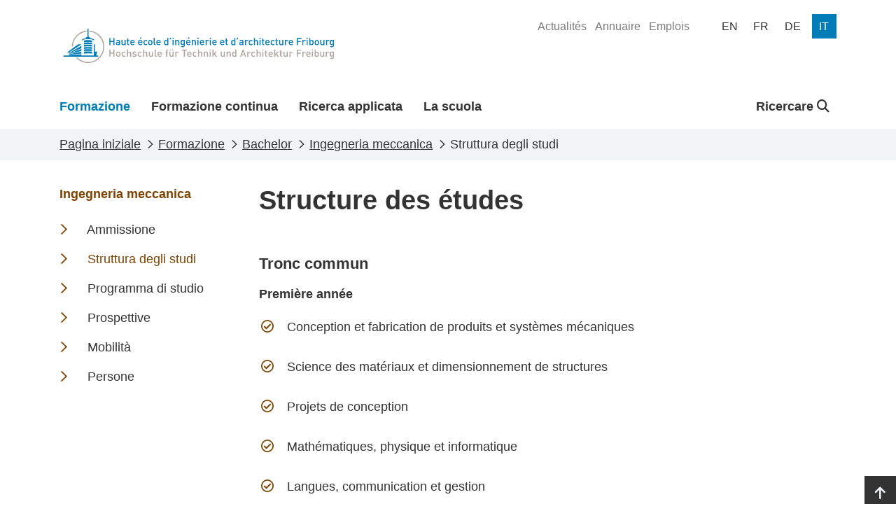

--- FILE ---
content_type: text/html; charset=utf-8
request_url: https://www.heia-fr.ch/it/formazione/bachelor/ingegneria-meccanica/struttura-degli-studi/
body_size: 8550
content:



<!doctype html>
<html lang="fr-CH">
<head>

    <!-- Google Tag Manager -->
    <script>
        (function (w, d, s, l, i) {
            w[l] = w[l] || []; w[l].push({
                'gtm.start':
                    new Date().getTime(), event: 'gtm.js'
            }); var f = d.getElementsByTagName(s)[0],
                j = d.createElement(s), dl = l != 'dataLayer' ? '&l=' + l : ''; j.async = true; j.src =
                    'https://www.googletagmanager.com/gtm.js?id=' + i + dl; f.parentNode.insertBefore(j, f);
        })(window, document, 'script', 'dataLayer', 'GTM-5VQBQ95');</script>
    <!-- End Google Tag Manager -->

    <!-- Axeptio Iframe blocker -->
        <script>
                (_axcb = window._axcb || []).push(function(sdk) {
                  sdk.on('cookies:complete', function(choices){
                  document
                    .querySelectorAll('[data-hide-on-vendor-consent]')
                    .forEach(el => {
                      const vendor = el.getAttribute('data-hide-on-vendor-consent');
                      el.style.display = choices[vendor] ? 'none' : 'inherit';
                    });
                  document
                    .querySelectorAll('[data-requires-vendor-consent]')
                    .forEach(el => {
                      const vendor = el.getAttribute('data-requires-vendor-consent');
                      if (choices[vendor]) {
                          if (el.hasAttribute("data-src")){
                                el.setAttribute('src', el.getAttribute('data-src'));
                                
                          }else if(el.hasAttribute("data-vbg")){

                            var vbg = el.getAttribute('data-vbg');

                            var extractStartRegex = new RegExp("t=([0-9]+)");
                            var match = vbg.match(extractStartRegex);
                            var startTime = 0;

                            if (match != undefined && match.length > 1) {
                                startTime = match[1];
                            }

                            el.setAttribute('src', vbg);

                            const videoBackgrounds = new VideoBackgrounds('[data-vbg]', {
                                'play-button': false,
                                'start-at':startTime
                            });

                            var height = el.parentNode.offsetHeight;
                            if(height % 2 != 0){
                                height += 1;
                            }

                            el.setAttribute('style', 'height:' + height + 'px !important');
                                
                            window.addEventListener('resize', function (event) {
                                el.setAttribute('style', 'height:' + el.parentNode.clientHeight + 'px !important');
                            }, true);                                
                          }
                          el.style.display = 'inherit';
                      }else{
                          var parent = el.parentElement;
                          if(parent.getAttribute("src-style")){
                            parent.setAttribute("style", parent.getAttribute("src-style"));
                          }
                      }
                    });
                  });
                });
            </script>
    <!-- End Axeptio Iframe blocker -->
    
    <!-- Full column background image -->
    <script>
        addEventListener("DOMContentLoaded", (event) => {
            document.querySelectorAll('.fullColumnRow[src-style]').forEach(el => {
                var videoChildren = el.querySelectorAll('[data-vbg]')
                if(videoChildren.length <= 0){
                    el.setAttribute("style",el.getAttribute("src-style"))
                }
            });
        })
    </script>
    <!-- End full column background image -->
    <meta http-equiv="X-UA-Compatible" content="IE=edge,chrome=1">
    <meta http-equiv="content-language" content="fr-CH">
    <meta name="viewport" content="width=device-width, initial-scale=1, shrink-to-fit=no">
    
    <title>Structure des &#xE9;tudes - HEIA-FR</title>
    <meta name="description" content="">
    <meta name="keywords" content="">
    <meta name="robots" content="all">
    <meta name="google-site-verification" content="-_D5qNQXbzyntNE4x-Vb0jAWpim8wtxNz1rP8nzYX_M" />

    <meta property="og:title" content="Structure des études"><meta property="og:type" content="website"><meta property="og:image" content="https://www.heia-fr.ch/media/ebfbtpol/gm-halle-f-021-gd-heia-fr-2020.jpeg?width=1200&height=630&v=1dc3458c04424d0"><meta property="og:url" content="https://www.heia-fr.ch/it/formazione/bachelor/ingegneria-meccanica/struttura-degli-studi/">

    
    
    <link rel="shortcut icon" href="/favicon/favicon.ico">
    <link rel="apple-touch-icon" sizes="180x180" href="/favicon/apple-touch-icon.png">
    <link rel="icon" type="image/png" sizes="32x32" href="/favicon/favicon-32x32.png">
    <link rel="icon" type="image/png" sizes="16x16" href="/favicon/favicon-16x16.png">
    <link rel="manifest" href="/favicon/site.webmanifest">
    <link rel="mask-icon" color="#0077b4" href="/favicon/safari-pinned-tab.svg">
    <meta name="msapplication-config" content="/favicon/browserconfig.xml" />
    <meta name="msapplication-TileColor" content="#ffffff">
    <meta name="theme-color" content="#ffffff">
    <link rel="stylesheet" type="text/css" href="/bundles/styles.css?v=dvvKvSJExBKOpRyoaidqtPkDFtc">

    <link rel="stylesheet" href="/bundles/styles.css?v=dvvKvSJExBKOpRyoaidqtPkDFtc" />
    <script src="/bundles/scripts.js?v=JT-VWkKAXwKbBNn02ytr3WQy75g"></script>
    <script src="/bundles/libraries.js?v=9qM0d8AydoqM0e8lfh4_eLh6tWg"></script>

    
    
    
    


</head>
<body>


    <!-- Google Tag Manager (noscript) -->
    <noscript><iframe src="https://www.googletagmanager.com/ns.html?id=GTM-5VQBQ95"
    height="0" width="0" style="display:none;visibility:hidden"></iframe></noscript>
    <!-- End Google Tag Manager (noscript) -->





<header class="page-head d-print-none">
    <div class="container page-head-content">
        <div class="row">
            <div class="col d-flex justify-content-between">
                <nav class="navbar w-100">
                            <a class="navbar-brand site-link mr-auto" href="/it/" name="homepage-link" title="HEIA-FR"><img class="site-link-logo" src="/media/4zrfx0oj/logo_heia-fr.svg" alt="HEIA-FR Logo" /></a>
                    <button class="navbar-toggler collapsed" type="button" data-bs-toggle="collapse" data-bs-target="#navbarSupportedContent" aria-expanded="false" aria-label="Toggle navigation" aria-controls="navbarSupportedContent">
                        <span class="navbar-toggler-icon"></span>
                    </button>
                </nav>
                
                

    <ul class="quicklinks-navigation" role="menu">
            <li class="quicklinks-navigation-item " role="menuitem">
                <a class="quicklinks-navigation-item-link" href="/it/la-scuola/notizie/" title="Actualit&#xE9;s">
                    <span>Actualit&#xE9;s</span>
                </a>
            </li>
            <li class="quicklinks-navigation-item " role="menuitem">
                <a class="quicklinks-navigation-item-link" href="/it/la-scuola/annuaire/" title="Annuaire">
                    <span>Annuaire</span>
                </a>
            </li>
            <li class="quicklinks-navigation-item " role="menuitem">
                <a class="quicklinks-navigation-item-link" href="/it/la-scuola/offerte-di-lavoro/" title="Emplois">
                    <span>Emplois</span>
                </a>
            </li>
    </ul>


                

<ul class="language-navigation" role="menu">
            <li class="language-navigation-item" role="menuitem">
                <a class="language-navigation-item-link " href="/en/education/bachelor/mechanical-engineering/structure-of-studies/" title="en">
                    <span class="language-navigation-item-link-text">
                        en
                    </span>
                </a>
            </li>
            <li class="language-navigation-item" role="menuitem">
                <a class="language-navigation-item-link " href="/fr/formation/bachelor/genie-mecanique/structure-des-etudes/" title="fr">
                    <span class="language-navigation-item-link-text">
                        fr
                    </span>
                </a>
            </li>
            <li class="language-navigation-item" role="menuitem">
                <a class="language-navigation-item-link " href="/de/ausbildung/bachelor/maschinentechnik/studienaufbau/" title="de">
                    <span class="language-navigation-item-link-text">
                        de
                    </span>
                </a>
            </li>
            <li class="language-navigation-item" role="menuitem">
                <a class="language-navigation-item-link active" href="/it/formazione/bachelor/ingegneria-meccanica/struttura-degli-studi/" title="it">
                    <span class="language-navigation-item-link-text">
                        it
                    </span>
                </a>
            </li>
</ul>
                
            </div>
        </div>
    </div>
    
    
    

<nav class="main-navigation navbar navbar-expand-lg">
    <div class="collapse navbar-collapse" id="navbarSupportedContent">
            <div class="container navbar-container">
                <ul class="navbar-nav mr-auto mainmenu-navigation">
                        <li class="nav-item active">
                            <a class="nav-link" href="/it/formazione/" title="Formazione">
                                <div class="nav-link-name-container">
                                    <span class="nav-link-name">Formazione</span>
                                    <div class="nav-item-name-border"></div>
                                </div>
                            </a>
                        </li>
                        <li class="nav-item ">
                            <a class="nav-link" href="/it/formazione-continua/" title="Formazione continua">
                                <div class="nav-link-name-container">
                                    <span class="nav-link-name">Formazione continua</span>
                                    <div class="nav-item-name-border"></div>
                                </div>
                            </a>
                        </li>
                        <li class="nav-item ">
                            <a class="nav-link" href="/it/ricerca-applicata/" title="Ricerca applicata">
                                <div class="nav-link-name-container">
                                    <span class="nav-link-name">Ricerca applicata</span>
                                    <div class="nav-item-name-border"></div>
                                </div>
                            </a>
                        </li>
                        <li class="nav-item ">
                            <a class="nav-link" href="/it/la-scuola/" title="La scuola">
                                <div class="nav-link-name-container">
                                    <span class="nav-link-name">La scuola</span>
                                    <div class="nav-item-name-border"></div>
                                </div>
                            </a>
                        </li>
                </ul>

                
                
    <ul class="navbar-nav globalsearch-navigation">
        <li class="nav-item search-container">
            <a class="nav-link searchButton dropdown-toggle" href="#" role="button" id="globalsearch-navigation-dropdown-btn" title="Ricercare" data-bs-toggle="dropdown" aria-expanded="false">
                
                Ricercare
                <i class="fa-solid fa-magnifying-glass"></i>
            </a>
            <div id="globalsearch-navigation-dropdown-menu" class="dropdown-menu search-panel">
                <div class="container">
                    <form class="search-panel-container system-form--search" action="/it/risultati-di-ricerca/" method="get">
                        <input type="text" id="input-query" name="query" class="search-panel-box" placeholder="Ricercare" autofocus />
                        <button type="submit" class="icon-search" />
                    </form>
                </div>
            </div>
        </li>
    </ul>

                

    <ul class="quicklinks-navigation" role="menu">
            <li class="quicklinks-navigation-item " role="menuitem">
                <a class="quicklinks-navigation-item-link" href="/it/la-scuola/notizie/" title="Actualit&#xE9;s">
                    <span>Actualit&#xE9;s</span>
                </a>
            </li>
            <li class="quicklinks-navigation-item " role="menuitem">
                <a class="quicklinks-navigation-item-link" href="/it/la-scuola/annuaire/" title="Annuaire">
                    <span>Annuaire</span>
                </a>
            </li>
            <li class="quicklinks-navigation-item " role="menuitem">
                <a class="quicklinks-navigation-item-link" href="/it/la-scuola/offerte-di-lavoro/" title="Emplois">
                    <span>Emplois</span>
                </a>
            </li>
    </ul>

                

<ul class="language-navigation" role="menu">
            <li class="language-navigation-item" role="menuitem">
                <a class="language-navigation-item-link " href="/en/education/bachelor/mechanical-engineering/structure-of-studies/" title="en">
                    <span class="language-navigation-item-link-text">
                        en
                    </span>
                </a>
            </li>
            <li class="language-navigation-item" role="menuitem">
                <a class="language-navigation-item-link " href="/fr/formation/bachelor/genie-mecanique/structure-des-etudes/" title="fr">
                    <span class="language-navigation-item-link-text">
                        fr
                    </span>
                </a>
            </li>
            <li class="language-navigation-item" role="menuitem">
                <a class="language-navigation-item-link " href="/de/ausbildung/bachelor/maschinentechnik/studienaufbau/" title="de">
                    <span class="language-navigation-item-link-text">
                        de
                    </span>
                </a>
            </li>
            <li class="language-navigation-item" role="menuitem">
                <a class="language-navigation-item-link active" href="/it/formazione/bachelor/ingegneria-meccanica/struttura-degli-studi/" title="it">
                    <span class="language-navigation-item-link-text">
                        it
                    </span>
                </a>
            </li>
</ul>


            </div>
        </div>
</nav>

    
    
</header>

<main class="page-main">
    

<article class="pl-contentPage color-7E4300">
    <header>
        

<nav class="page-breadcrumb" aria-label="breadcrumb">
    <div class="container">
            <ol class="breadcrumb" itemscope itemtype="https://schema.org/BreadcrumbList">
                <li class="breadcrumb-item" itemprop="itemListElement" itemscope itemtype="https://schema.org/ListItem">
                    <a class="breadcrumb-item-link" href="/it/" title="Pagina iniziale" itemtype="https://schema.org/Thing" itemprop="item">
                        <span itemprop="name">Pagina iniziale</span>
                    </a>
                    <meta itemprop="position" content="1" />
                </li>
                <li class="breadcrumb-item" itemprop="itemListElement" itemscope itemtype="https://schema.org/ListItem">
                    <a class="breadcrumb-item-link" href="/it/formazione/" title="Formazione" itemtype="https://schema.org/Thing" itemprop="item">
                        <span itemprop="name">Formazione</span>
                    </a>
                    <meta itemprop="position" content="2" />
                </li>
                <li class="breadcrumb-item" itemprop="itemListElement" itemscope itemtype="https://schema.org/ListItem">
                    <a class="breadcrumb-item-link" href="/it/formazione/bachelor/" title="Bachelor" itemtype="https://schema.org/Thing" itemprop="item">
                        <span itemprop="name">Bachelor</span>
                    </a>
                    <meta itemprop="position" content="3" />
                </li>
                <li class="breadcrumb-item" itemprop="itemListElement" itemscope itemtype="https://schema.org/ListItem">
                    <a class="breadcrumb-item-link" href="/it/formazione/bachelor/ingegneria-meccanica/" title="Ingegneria meccanica" itemtype="https://schema.org/Thing" itemprop="item">
                        <span itemprop="name">Ingegneria meccanica</span>
                    </a>
                    <meta itemprop="position" content="4" />
                </li>

                <li class="breadcrumb-item active" aria-current="page"  itemprop="itemListElement" itemscope itemtype="https://schema.org/ListItem">
                    <span itemprop="name">Struttura degli studi</span>
                    <meta itemprop="position" content="5" />
                </li>
            </ol>
    </div>
</nav>
    </header>
    



<div class="current-navigation-mobile d-lg-none">
    <div class="links-title collapsed" data-bs-toggle="collapse" data-bs-target="#panel-" aria-expanded="false" aria-controls="panel-">
        <div class="container links-title-container">
        Ingegneria meccanica
        </div>
    </div>
    <div class="links-content collapse  " id="panel-">
        <div class="container">
            

    <div class="links">
        <ul class="links-list">
                    <li class="links-item ">
                        
    <a class="links-link" href="/it/formazione/bachelor/ingegneria-meccanica/ammissione/" title="Ammissione" rel="" >
        <span class="links-name">Ammissione</span><span class="d-none d-print-block"> : /it/formazione/bachelor/ingegneria-meccanica/ammissione/</span>
    </a>

                    </li>
                    <li class="links-item active">
                        
    <a class="links-link" href="/it/formazione/bachelor/ingegneria-meccanica/struttura-degli-studi/" title="Struttura degli studi" rel="" >
        <span class="links-name">Struttura degli studi</span><span class="d-none d-print-block"> : /it/formazione/bachelor/ingegneria-meccanica/struttura-degli-studi/</span>
    </a>

                    </li>
                    <li class="links-item ">
                        
    <a class="links-link" href="/it/formazione/bachelor/ingegneria-meccanica/programma-di-studio/" title="Programma di studio" rel="" >
        <span class="links-name">Programma di studio</span><span class="d-none d-print-block"> : /it/formazione/bachelor/ingegneria-meccanica/programma-di-studio/</span>
    </a>

                    </li>
                    <li class="links-item ">
                        
    <a class="links-link" href="/it/formazione/bachelor/ingegneria-meccanica/prospettive/" title="Prospettive" rel="" >
        <span class="links-name">Prospettive</span><span class="d-none d-print-block"> : /it/formazione/bachelor/ingegneria-meccanica/prospettive/</span>
    </a>

                    </li>
                    <li class="links-item ">
                        
    <a class="links-link" href="/it/formazione/bachelor/ingegneria-meccanica/mobilita/" title="Mobilit&#xE0;" rel="" >
        <span class="links-name">Mobilit&#xE0;</span><span class="d-none d-print-block"> : /it/formazione/bachelor/ingegneria-meccanica/mobilita/</span>
    </a>

                    </li>
                    <li class="links-item ">
                        
    <a class="links-link" href="/it/formazione/bachelor/ingegneria-meccanica/persone/" title="Persone" rel="" >
        <span class="links-name">Persone</span><span class="d-none d-print-block"> : /it/formazione/bachelor/ingegneria-meccanica/persone/</span>
    </a>

                    </li>
        </ul>
    </div>

        </div>
    </div>
</div>



<div class="container page-with-menu">
    <div class="row">
        <div class="col-lg-3">
            

<div class="current-navigation d-none d-lg-block">
        <div class="links-title">
    <a class="links-link" href="/it/formazione/bachelor/ingegneria-meccanica/" title="Ingegneria meccanica" rel="" >
        <span class="links-name">Ingegneria meccanica</span><span class="d-none d-print-block"> : /it/formazione/bachelor/ingegneria-meccanica/</span>
    </a>
</div>
    

    <div class="links">
        <ul class="links-list">
                    <li class="links-item ">
                        
    <a class="links-link" href="/it/formazione/bachelor/ingegneria-meccanica/ammissione/" title="Ammissione" rel="" >
        <span class="links-name">Ammissione</span><span class="d-none d-print-block"> : /it/formazione/bachelor/ingegneria-meccanica/ammissione/</span>
    </a>

                    </li>
                    <li class="links-item active">
                        
    <a class="links-link" href="/it/formazione/bachelor/ingegneria-meccanica/struttura-degli-studi/" title="Struttura degli studi" rel="" >
        <span class="links-name">Struttura degli studi</span><span class="d-none d-print-block"> : /it/formazione/bachelor/ingegneria-meccanica/struttura-degli-studi/</span>
    </a>

                    </li>
                    <li class="links-item ">
                        
    <a class="links-link" href="/it/formazione/bachelor/ingegneria-meccanica/programma-di-studio/" title="Programma di studio" rel="" >
        <span class="links-name">Programma di studio</span><span class="d-none d-print-block"> : /it/formazione/bachelor/ingegneria-meccanica/programma-di-studio/</span>
    </a>

                    </li>
                    <li class="links-item ">
                        
    <a class="links-link" href="/it/formazione/bachelor/ingegneria-meccanica/prospettive/" title="Prospettive" rel="" >
        <span class="links-name">Prospettive</span><span class="d-none d-print-block"> : /it/formazione/bachelor/ingegneria-meccanica/prospettive/</span>
    </a>

                    </li>
                    <li class="links-item ">
                        
    <a class="links-link" href="/it/formazione/bachelor/ingegneria-meccanica/mobilita/" title="Mobilit&#xE0;" rel="" >
        <span class="links-name">Mobilit&#xE0;</span><span class="d-none d-print-block"> : /it/formazione/bachelor/ingegneria-meccanica/mobilita/</span>
    </a>

                    </li>
                    <li class="links-item ">
                        
    <a class="links-link" href="/it/formazione/bachelor/ingegneria-meccanica/persone/" title="Persone" rel="" >
        <span class="links-name">Persone</span><span class="d-none d-print-block"> : /it/formazione/bachelor/ingegneria-meccanica/persone/</span>
    </a>

                    </li>
        </ul>
    </div>

</div>


        </div>
        <div class="col-lg-9">
            
            

<div class="">
    <div class="col page-header">
        <h1 class="title ">Structure des &#xE9;tudes</h1>
    </div>
</div>

            


		
<div class="umb-block-grid"
     data-grid-columns="12;"
     style="--umb-block-grid--grid-columns: 12;">
    
<div class="umb-block-grid__layout-container">
            <div
                class="umb-block-grid__layout-item"
                data-col-span="12"
                data-row-span="1"
                style=" --umb-block-grid--item-column-span: 12; --umb-block-grid--item-row-span: 1; ">


<section
    class="fullColumnRow  "
        >
    
    <div class="container">
        <div class="row">
            
<div class="umb-block-grid__area-container"
     style="--umb-block-grid--area-grid-columns: 12;">

<div class="umb-block-grid__area"
     data-area-col-span="12"
     data-area-row-span="1"
     data-area-alias="center"
     style="--umb-block-grid--grid-columns: 12;--umb-block-grid--area-column-span: 12; --umb-block-grid--area-row-span: 1;">
    
<div class="umb-block-grid__layout-container">
            <div
                class="umb-block-grid__layout-item"
                data-col-span="12"
                data-row-span="1"
                style=" --umb-block-grid--item-column-span: 12; --umb-block-grid--item-row-span: 1; ">

<div class="cp-rte">
    <h3>Tronc commun</h3>
<h4>Première année</h4>
<ul class="list-check">
<li>Conception et fabrication de produits et systèmes mécaniques</li>
<li>Science des matériaux et dimensionnement de structures</li>
<li>Projets de conception</li>
<li>Mathématiques, physique et informatique</li>
<li>Langues, communication et gestion</li>
</ul>
<h4>Deuxième année</h4>
<ul class="list-check">
<li>Conception et fabrication de produits et systèmes mécaniques</li>
<li>Science des matériaux et dimensionnement de structures</li>
<li>Thermodynamique et mécanique des fluides</li>
<li>Automatisation de systèmes</li>
<li>Projets de conception et réalisation</li>
</ul>
<p>Une part importante de la formation est dédiée à des travaux pratiques et à des projets effectués en groupe ou de manière autonome.</p>
<h3>Options</h3>
<h4>Troisième année</h4>
<ul class="list-check">
<li>Intégration énergétique</li>
<li>Plasturgie et structures légères</li>
<li>Motorisation et technique d'entraînement</li>
</ul>
</div>


                    </div>
</div>

</div>
</div>

        </div>
    </div>
</section>
                    </div>
</div>

</div>




<script src="/bundles/pl-contentPage/scripts.js?v=NfjF5WYemLC17crPyBrZM91wKrQ"></script>
        </div>
    </div>
</div>





</article>


<link rel="stylesheet" type="text/css" href="/bundles/pl-contentPage/styles.css?v=NPGnhxLVsS1VMJTMfCEL4_dDEds">
</main>




<div class="page-top-link-container d-print-none">
    <a class="page-top-link" href="#" aria-label="Go to top" title="Go to top">
        <i class="fa-solid fa-arrow-up"></i>
    </a>
</div>
<footer class="page-foot d-print-none">
    <div class="page-foot-container  umbgrid-footer">
        <div class="container">
            <div class="row">
                <div class="col-12 col-md-6 col-md-12 col-lg-3 bordered">
                    <div class="row">
                        <div class="col-12  col-sm-6 col-lg-12 ">
                            <p style="white-space:pre-line;">Scuola universitaria professionale di Ingegneria e Architettura di Friburgo (HEIA-FR) </p>
                            <p style="white-space:pre-line;">Bd de P&#xE9;rolles 80&#xA;CH-1700 Fribourg</p>
                        </div>
                        <div class="col-12 col-sm-6 col-lg-12 ">
                            <p>
                                <a href="tel:&#x2B;41264296611" title="Phone of HEIA-FR">&#x2B;41 26 429 66 11</a><br />
                                <a href="mailto:info@hefr.ch" title="Email of HEIA-FR">info@hefr.ch</a>
                            </p>
                                <ul class="socialLinks">
                                        <li class="socialLinks-item">
                                            <a href="https://www.facebook.com/heiafr.htafr" title="https://www.facebook.com/heiafr.htafr" class="socialLinks-item-link" target="_blank" rel="noreferrer" aria-label="Link to https://www.facebook.com/heiafr.htafr">
                                                <i class="socialLinks-item-icon fa-brands fa-square-facebook"></i>
                                            </a>
                                        </li>
                                        <li class="socialLinks-item">
                                            <a href="https://www.linkedin.com/school/heiafr/" title="https://www.linkedin.com/school/heiafr/" class="socialLinks-item-link" target="_blank" rel="noreferrer" aria-label="Link to https://www.linkedin.com/school/heiafr/">
                                                <i class="socialLinks-item-icon fa-brands fa-linkedin"></i>
                                            </a>
                                        </li>
                                        <li class="socialLinks-item">
                                            <a href="https://www.instagram.com/heiafr/" title="https://www.instagram.com/heiafr/" class="socialLinks-item-link" target="_blank" rel="noreferrer" aria-label="Link to https://www.instagram.com/heiafr/">
                                                <i class="socialLinks-item-icon fa-brands fa-instagram"></i>
                                            </a>
                                        </li>
                                        <li class="socialLinks-item">
                                            <a href="https://www.youtube.com/user/eiafr" title="https://www.youtube.com/user/eiafr" class="socialLinks-item-link" target="_blank" rel="noreferrer" aria-label="Link to https://www.youtube.com/user/eiafr">
                                                <i class="socialLinks-item-icon fa-brands fa-youtube"></i>
                                            </a>
                                        </li>
                                        <li class="socialLinks-item">
                                            <a href="https://www.tiktok.com/@heiafr" title="https://www.tiktok.com/@heiafr" class="socialLinks-item-link" target="_blank" rel="noreferrer" aria-label="Link to https://www.tiktok.com/@heiafr">
                                                <i class="socialLinks-item-icon fa-brands fa-tiktok"></i>
                                            </a>
                                        </li>
                                </ul>

                        </div>
                    </div>
                </div>
                <div class="col-12 col-md-12 col-lg-7 middle">
                    
<div class="umb-block-grid"
     data-grid-columns="12;"
     style="--umb-block-grid--grid-columns: 12;">
    
<div class="umb-block-grid__layout-container">
            <div
                class="umb-block-grid__layout-item"
                data-col-span="12"
                data-row-span="1"
                style=" --umb-block-grid--item-column-span: 12; --umb-block-grid--item-row-span: 1; ">

<section class="threeColumnRow">
    <div class="container">
        
<div class="umb-block-grid__area-container"
     style="--umb-block-grid--area-grid-columns: 12;">

<div class="umb-block-grid__area"
     data-area-col-span="4"
     data-area-row-span="1"
     data-area-alias="first"
     style="--umb-block-grid--grid-columns: 4;--umb-block-grid--area-column-span: 4; --umb-block-grid--area-row-span: 1;">
    
<div class="umb-block-grid__layout-container">
            <div
                class="umb-block-grid__layout-item"
                data-col-span="4"
                data-row-span="1"
                style=" --umb-block-grid--item-column-span: 4; --umb-block-grid--item-row-span: 1; ">


<div class="cp-linksSimpleList">
    
    

    <div class="links">
        <ul class="links-list">
                    <li class="links-item ">
                        
    <a class="links-link" href="/it/formazione/bachelor/architettura/" title="Architettura" rel="" >
        <span class="links-name">Architettura</span><span class="d-none d-print-block"> : /it/formazione/bachelor/architettura/</span>
    </a>

                    </li>
                    <li class="links-item ">
                        
    <a class="links-link" href="/it/formazione/bachelor/chimica/" title="Chimica" rel="" >
        <span class="links-name">Chimica</span><span class="d-none d-print-block"> : /it/formazione/bachelor/chimica/</span>
    </a>

                    </li>
                    <li class="links-item ">
                        
    <a class="links-link" href="/it/formazione/bachelor/ingegneria-civile/" title="Ingegneria civile" rel="" >
        <span class="links-name">Ingegneria civile</span><span class="d-none d-print-block"> : /it/formazione/bachelor/ingegneria-civile/</span>
    </a>

                    </li>
                    <li class="links-item ">
                        
    <a class="links-link" href="/it/formazione/bachelor/ingegneria-elettrica/" title="Ingegneria elettrica" rel="" >
        <span class="links-name">Ingegneria elettrica</span><span class="d-none d-print-block"> : /it/formazione/bachelor/ingegneria-elettrica/</span>
    </a>

                    </li>
                    <li class="links-item active">
                        
    <a class="links-link" href="/it/formazione/bachelor/ingegneria-meccanica/" title="Ingegneria meccanica" rel="" >
        <span class="links-name">Ingegneria meccanica</span><span class="d-none d-print-block"> : /it/formazione/bachelor/ingegneria-meccanica/</span>
    </a>

                    </li>
                    <li class="links-item ">
                        
    <a class="links-link" href="/it/formazione/bachelor/ingegneria-informatica-e-sistemi-di-comunicazione/" title="Ingegneria informatica e sistemi di comunicazione" rel="" >
        <span class="links-name">Ingegneria informatica e sistemi di comunicazione</span><span class="d-none d-print-block"> : /it/formazione/bachelor/ingegneria-informatica-e-sistemi-di-comunicazione/</span>
    </a>

                    </li>
        </ul>
    </div>

    
</div>                    </div>
</div>

</div>

<div class="umb-block-grid__area"
     data-area-col-span="4"
     data-area-row-span="1"
     data-area-alias="second"
     style="--umb-block-grid--grid-columns: 4;--umb-block-grid--area-column-span: 4; --umb-block-grid--area-row-span: 1;">
    
<div class="umb-block-grid__layout-container">
            <div
                class="umb-block-grid__layout-item"
                data-col-span="4"
                data-row-span="1"
                style=" --umb-block-grid--item-column-span: 4; --umb-block-grid--item-row-span: 1; ">


<div class="cp-linksSimpleList">
    
    

    <div class="links">
        <ul class="links-list">
                    <li class="links-item ">
                        
    <a class="links-link" href="/it/formazione-continua/" title="Formation continue" rel="" >
        <span class="links-name">Formation continue</span><span class="d-none d-print-block"> : /it/formazione-continua/</span>
    </a>

                    </li>
                    <li class="links-item ">
                        
    <a class="links-link" href="/it/ricerca-applicata/" title="Recherche appliqu&#xE9;e" rel="" >
        <span class="links-name">Recherche appliqu&#xE9;e</span><span class="d-none d-print-block"> : /it/ricerca-applicata/</span>
    </a>

                    </li>
                    <li class="links-item ">
                        
    <a class="links-link" href="/it/la-scuola/" title="Haute &#xE9;cole" rel="" >
        <span class="links-name">Haute &#xE9;cole</span><span class="d-none d-print-block"> : /it/la-scuola/</span>
    </a>

                    </li>
                    <li class="links-item ">
                        
    <a class="links-link" href="/it/la-scuola/campus/associations/alumni/" title="Alumni" rel="" >
        <span class="links-name">Alumni</span><span class="d-none d-print-block"> : /it/la-scuola/campus/associations/alumni/</span>
    </a>

                    </li>
                    <li class="links-item ">
                        
    <a class="links-link" href="/it/la-scuola/ou-nous-trouver/" title="O&#xF9; nous trouver ?" rel="" >
        <span class="links-name">O&#xF9; nous trouver ?</span><span class="d-none d-print-block"> : /it/la-scuola/ou-nous-trouver/</span>
    </a>

                    </li>
        </ul>
    </div>

    
</div>                    </div>
</div>

</div>

<div class="umb-block-grid__area"
     data-area-col-span="4"
     data-area-row-span="1"
     data-area-alias="third"
     style="--umb-block-grid--grid-columns: 4;--umb-block-grid--area-column-span: 4; --umb-block-grid--area-row-span: 1;">
    
<div class="umb-block-grid__layout-container">
            <div
                class="umb-block-grid__layout-item"
                data-col-span="4"
                data-row-span="1"
                style=" --umb-block-grid--item-column-span: 4; --umb-block-grid--item-row-span: 1; ">


<div class="cp-linksSimpleList">
    
    

    <div class="links">
        <ul class="links-list">
                    <li class="links-item ">
                        
    <a class="links-link" href="/it/la-scuola/notizie/" title="Actualit&#xE9;s" rel="" >
        <span class="links-name">Notizie</span><span class="d-none d-print-block"> : /it/la-scuola/notizie/</span>
    </a>

                    </li>
                    <li class="links-item ">
                        
    <a class="links-link" href="/it/la-scuola/offerte-di-lavoro/" title="Emplois" target="_blank" rel="noreferrer" >
        <span class="links-name">Offerte di lavoro</span><span class="d-none d-print-block"> : /it/la-scuola/offerte-di-lavoro/</span>
    </a>

                    </li>
        </ul>
    </div>

    
</div>

<div class="cp-linksSimpleList">
    
    

    <div class="links">
        <ul class="links-list">
                    <li class="links-item ">
                        
    <a class="links-link" href="https://ged.hefr.ch/eifr" title="https://ged.hefr.ch/eifr" rel="" >
        <span class="links-name">Intranet HEIA-FR</span><span class="d-none d-print-block"> : https://ged.hefr.ch/eifr</span>
    </a>

                    </li>
                    <li class="links-item active">
                        
    <a class="links-link" href="https://125.heia-fr.ch/" title="https://125.heia-fr.ch/" rel="" >
        <span class="links-name">Blog 125 anni</span><span class="d-none d-print-block"> : https://125.heia-fr.ch/</span>
    </a>

                    </li>
        </ul>
    </div>

    
</div>

<div class="cp-linksBlackButtons">
    

    <div class="links">
        <ul class="links-list">
                    <li class="links-item ">
                        
    <a class="links-link" href="/it/formazione/ammissione/" title="Admission" rel="" >
        <span class="links-name">Admission</span><span class="d-none d-print-block"> : /it/formazione/ammissione/</span>
    </a>

                    </li>
        </ul>
    </div>

    <link rel="stylesheet" type="text/css" href="/bundles/cp-linksBlackButtons/styles.css?v=Ywn7aPdPU-ZZpI7l-P_n5UFYhso">
</div>                    </div>
</div>

</div>
</div>

    </div>
</section>
                    </div>
</div>

</div>

                </div>

                <div class="col-12 col-md-12 col-lg-2  text-end ">
                        <ul class="partnerLinks">
                                <li class="partnerLinks-item">
                                    <a href="https://www.hes-so.ch/" title="https://www.hes-so.ch/" class="partnerLinks-item-link" rel="">
                                        <img class="partnerLinks-item-logo img-fluid" src="/media/aarorduv/hes-so-white.svg" alt="Hes So White" />
                                    </a>
                                </li>
                        </ul>
                </div>
            </div>
        </div>
    </div>
</footer>
<!--
<div class="page-copyright d-print-none">
    <div class="container">
        <div class="row">
            <div class="col text-center"><small>© 2023 | Powered by <a href="https://sinfo.hefr.ch/Pages/web-developpement.aspx" target="_blank" title="Sinfo Team Dev" rel="noreferrer">Sinfo Team Dev</a></small></div>
        </div>
    </div>
</div>
-->


</body>
<!-- Axeptio -->
<script>
window.axeptioSettings = {
   clientId: "659e89a67b4d78ae41cda067",
   cookiesVersion: "sinfo-it",
};
 
(function(d, s) {
  var t = d.getElementsByTagName(s)[0], e = d.createElement(s);
  e.async = true; e.src = "//static.axept.io/sdk.js";
  t.parentNode.insertBefore(e, t);
})(document, "script");
</script>
<!-- End Axeptio -->
</html>
